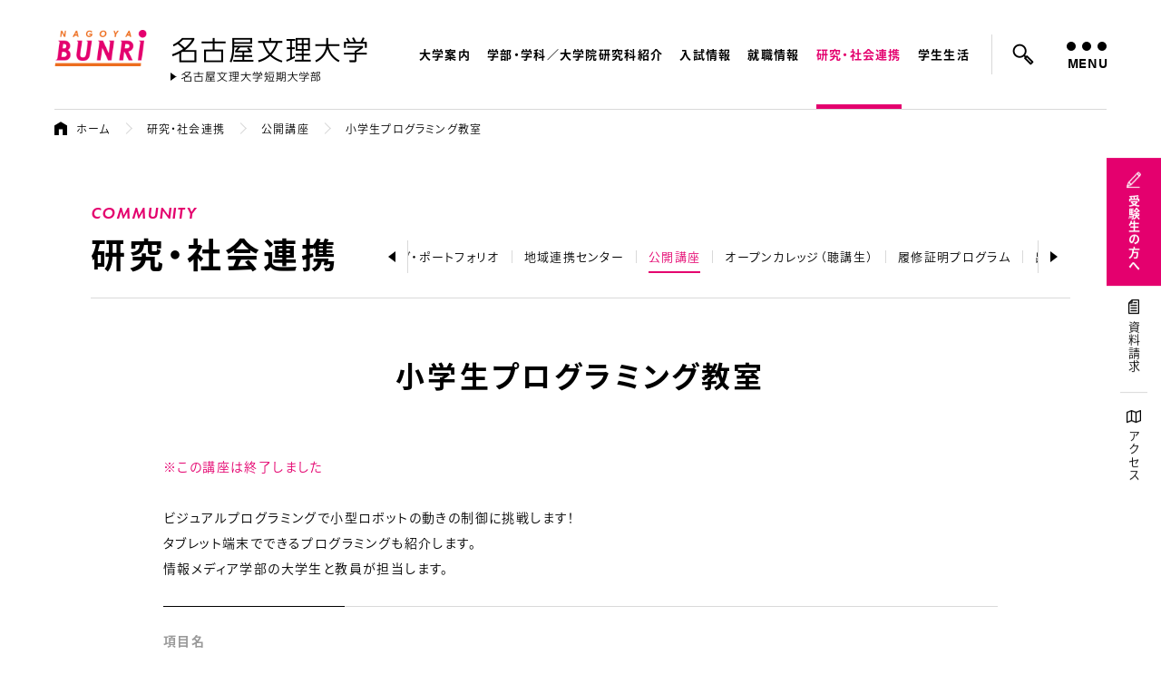

--- FILE ---
content_type: text/html; charset=UTF-8
request_url: https://www.nagoya-bunri.ac.jp/community/openclass/%E5%B0%8F%E5%AD%A6%E7%94%9F%E3%83%97%E3%83%AD%E3%82%B0%E3%83%A9%E3%83%9F%E3%83%B3%E3%82%B0%E6%95%99%E5%AE%A4/
body_size: 14677
content:
<!DOCTYPE html>
<html>
<head>
	

<meta charset="utf-8">
<!-- <title>小学生プログラミング教室 - 名古屋文理大学｜NAGOYA BUNRI UNIVERSITY</title> -->

<meta http-equiv="X-UA-Compatible" content="IE=edge">
<meta name="viewport" content="width=device-width">


<script>
	(function(d) {
		var config = {
			kitId: 'zcn3jpq',
			scriptTimeout: 3000,
			async: true
		},
		h=d.documentElement,t=setTimeout(function(){h.className=h.className.replace(/\bwf-loading\b/g,"")+" wf-inactive";},config.scriptTimeout),tk=d.createElement("script"),f=false,s=d.getElementsByTagName("script")[0],a;h.className+=" wf-loading";tk.src='https://use.typekit.net/'+config.kitId+'.js';tk.async=true;tk.onload=tk.onreadystatechange=function(){a=this.readyState;if(f||a&&a!="complete"&&a!="loaded")return;f=true;clearTimeout(t);window.tksInitialized=true;try{Typekit.load(config)}catch(e){}};s.parentNode.insertBefore(tk,s);

		var csspath = "/css/main.css?d=20250514",
			jspath = "/js/main.js?d=20250409",
			cl=d.createElement("link"),cla,clf=false,js=d.createElement("script"),jsa,jsf;
		cl.rel="stylesheet";
		cl.href=csspath;
		cl.onload=cl.onreadystatechange=function(){
			cla=this.readyState;
			if(clf||cla&&cla!="complete"&&cla!="loaded") return;
			clf=true;
			d.documentElement.classList.add('styled');
			js.src=jspath;
			js.async=true;
			js.onload=js.onreadystatechange=function(){
				jsa=this.readyState;
				if(jsf||jsa&&jsa!="complete"&&jsa!="loaded") return;
				jsf=true;
			};
			s.parentNode.insertBefore(js,s)
		};
		s.parentNode.insertBefore(cl,s)
	})(document);
</script>
<style>html:not(.styled.ready) body>*:not(.transitionMask){visibility:hidden;}</style>

<!-- <meta property="og:title" content="" />
<meta property="og:url" content="https://www.nagoya-bunri.ac.jp/community/openclass/%E5%B0%8F%E5%AD%A6%E7%94%9F%E3%83%97%E3%83%AD%E3%82%B0%E3%83%A9%E3%83%9F%E3%83%B3%E3%82%B0%E6%95%99%E5%AE%A4/" />
<meta property="og:image" content="https://www.nagoya-bunri.ac.jp/images/common/ogp.jpg">
<meta property="og:type" content="website" />
<meta property="og:site_name" content="名古屋文理大学｜NAGOYA BUNRI UNIVERSITY" />
<meta property="og:description" content="名古屋文理大学のオフィシャルサイト。学部・学科案内、入学案内、オープンキャンパス情報などご覧いただけます。" />
<meta name="Description" content="名古屋文理大学のオフィシャルサイト。学部・学科案内、入学案内、オープンキャンパス情報などご覧いただけます。">
<meta name="twitter:card" content="summary_large_image"> -->

<link rel="icon" href="/images/favicon/favicon.ico" sizes="any">
<link rel="apple-touch-icon" href="/images/favicon/apple-touch-icon.png">
<link rel="manifest" href="/images/favicon/manifest.webmanifest">

<!-- Google Tag Manager /2017_07_12設置_published_by_freesale/ -->
<script>(function(w,d,s,l,i){w[l]=w[l]||[];w[l].push({'gtm.start':
new Date().getTime(),event:'gtm.js'});var f=d.getElementsByTagName(s)[0],
j=d.createElement(s),dl=l!='dataLayer'?'&l='+l:'';j.async=true;j.src=
'https://www.googletagmanager.com/gtm.js?id='+i+dl;f.parentNode.insertBefore(j,f);
})(window,document,'script','dataLayer','GTM-5WB9ZTS');</script>
<!-- End Google Tag Manager -->

<!-- <script>
	(function(d) {
		var config = {
			kitId: 'zcn3jpq',
			scriptTimeout: 3000,
			async: true
		},
		h=d.documentElement,t=setTimeout(function(){h.className=h.className.replace(/\bwf-loading\b/g,"")+" wf-inactive";},config.scriptTimeout),tk=d.createElement("script"),f=false,s=d.getElementsByTagName("script")[0],a;h.className+=" wf-loading";tk.src='https://use.typekit.net/'+config.kitId+'.js';tk.async=true;tk.onload=tk.onreadystatechange=function(){a=this.readyState;if(f||a&&a!="complete"&&a!="loaded")return;f=true;clearTimeout(t);window.tksInitialized=true;try{Typekit.load(config)}catch(e){}};s.parentNode.insertBefore(tk,s)
	})(document);
</script>
<style>body:not(.ready)>*:not(.transitionMask){visibility:hidden;}</style>
<link rel="stylesheet" href="/css/main.css">
<script src="/js/main.js"></script> -->


		<!-- All in One SEO 4.7.9.1 - aioseo.com -->
	<meta name="description" content="※この講座は終了しました ビジュアルプログラミングで小型ロボットの動きの制御に挑戦します！タブレット端末ででき" />
	<meta name="robots" content="max-image-preview:large" />
	<meta name="author" content="地域連携センター"/>
	<link rel="canonical" href="https://www.nagoya-bunri.ac.jp/community/openclass/%e5%b0%8f%e5%ad%a6%e7%94%9f%e3%83%97%e3%83%ad%e3%82%b0%e3%83%a9%e3%83%9f%e3%83%b3%e3%82%b0%e6%95%99%e5%ae%a4/" />
	<meta name="generator" content="All in One SEO (AIOSEO) 4.7.9.1" />
		<meta property="og:locale" content="ja_JP" />
		<meta property="og:site_name" content="名古屋文理大学｜NAGOYA BUNRI UNIVERSITY" />
		<meta property="og:type" content="article" />
		<meta property="og:title" content="小学生プログラミング教室 - 名古屋文理大学｜NAGOYA BUNRI UNIVERSITY" />
		<meta property="og:description" content="※この講座は終了しました ビジュアルプログラミングで小型ロボットの動きの制御に挑戦します！タブレット端末ででき" />
		<meta property="og:url" content="https://www.nagoya-bunri.ac.jp/community/openclass/%e5%b0%8f%e5%ad%a6%e7%94%9f%e3%83%97%e3%83%ad%e3%82%b0%e3%83%a9%e3%83%9f%e3%83%b3%e3%82%b0%e6%95%99%e5%ae%a4/" />
		<meta property="og:image" content="https://www.nagoya-bunri.ac.jp/images/common/ogp.jpg" />
		<meta property="og:image:secure_url" content="https://www.nagoya-bunri.ac.jp/images/common/ogp.jpg" />
		<meta property="article:published_time" content="2024-06-03T06:26:32+00:00" />
		<meta property="article:modified_time" content="2024-09-12T01:54:40+00:00" />
		<meta name="twitter:card" content="summary_large_image" />
		<meta name="twitter:site" content="@NBU_PR" />
		<meta name="twitter:title" content="小学生プログラミング教室 - 名古屋文理大学｜NAGOYA BUNRI UNIVERSITY" />
		<meta name="twitter:description" content="※この講座は終了しました ビジュアルプログラミングで小型ロボットの動きの制御に挑戦します！タブレット端末ででき" />
		<meta name="twitter:creator" content="@NBU_PR" />
		<meta name="twitter:image" content="https://www.nagoya-bunri.ac.jp/images/common/ogp.jpg" />
		<script type="application/ld+json" class="aioseo-schema">
			{"@context":"https:\/\/schema.org","@graph":[{"@type":"BreadcrumbList","@id":"https:\/\/www.nagoya-bunri.ac.jp\/community\/openclass\/%e5%b0%8f%e5%ad%a6%e7%94%9f%e3%83%97%e3%83%ad%e3%82%b0%e3%83%a9%e3%83%9f%e3%83%b3%e3%82%b0%e6%95%99%e5%ae%a4\/#breadcrumblist","itemListElement":[{"@type":"ListItem","@id":"https:\/\/www.nagoya-bunri.ac.jp\/#listItem","position":1,"name":"\u5bb6","item":"https:\/\/www.nagoya-bunri.ac.jp\/","nextItem":{"@type":"ListItem","@id":"https:\/\/www.nagoya-bunri.ac.jp\/community\/openclass\/#listItem","name":"\u516c\u958b\u8b1b\u5ea7"}},{"@type":"ListItem","@id":"https:\/\/www.nagoya-bunri.ac.jp\/community\/openclass\/#listItem","position":2,"name":"\u516c\u958b\u8b1b\u5ea7","item":"https:\/\/www.nagoya-bunri.ac.jp\/community\/openclass\/","nextItem":{"@type":"ListItem","@id":"https:\/\/www.nagoya-bunri.ac.jp\/community\/openclass\/%e5%b0%8f%e5%ad%a6%e7%94%9f%e3%83%97%e3%83%ad%e3%82%b0%e3%83%a9%e3%83%9f%e3%83%b3%e3%82%b0%e6%95%99%e5%ae%a4\/#listItem","name":"\u5c0f\u5b66\u751f\u30d7\u30ed\u30b0\u30e9\u30df\u30f3\u30b0\u6559\u5ba4"},"previousItem":{"@type":"ListItem","@id":"https:\/\/www.nagoya-bunri.ac.jp\/#listItem","name":"\u5bb6"}},{"@type":"ListItem","@id":"https:\/\/www.nagoya-bunri.ac.jp\/community\/openclass\/%e5%b0%8f%e5%ad%a6%e7%94%9f%e3%83%97%e3%83%ad%e3%82%b0%e3%83%a9%e3%83%9f%e3%83%b3%e3%82%b0%e6%95%99%e5%ae%a4\/#listItem","position":3,"name":"\u5c0f\u5b66\u751f\u30d7\u30ed\u30b0\u30e9\u30df\u30f3\u30b0\u6559\u5ba4","previousItem":{"@type":"ListItem","@id":"https:\/\/www.nagoya-bunri.ac.jp\/community\/openclass\/#listItem","name":"\u516c\u958b\u8b1b\u5ea7"}}]},{"@type":"Organization","@id":"https:\/\/www.nagoya-bunri.ac.jp\/#organization","name":"\u540d\u53e4\u5c4b\u6587\u7406\u5927\u5b66","description":"\u540d\u53e4\u5c4b\u6587\u7406\u5927\u5b66\u30aa\u30d5\u30a3\u30b7\u30e3\u30eb\u30b5\u30a4\u30c8\u3002\u5b66\u90e8\u30fb\u5b66\u79d1\u6848\u5185\u3001\u5165\u5b66\u6848\u5185\u3001\u30aa\u30fc\u30d7\u30f3\u30ad\u30e3\u30f3\u30d1\u30b9\u60c5\u5831\u306a\u3069\u3054\u89a7\u3044\u305f\u3060\u3051\u307e\u3059\u3002","url":"https:\/\/www.nagoya-bunri.ac.jp\/","telephone":"+81587232400","logo":{"@type":"ImageObject","url":"https:\/\/nagoya-bunri:8890\/images\/common\/bunri_logo.png","@id":"https:\/\/www.nagoya-bunri.ac.jp\/community\/openclass\/%e5%b0%8f%e5%ad%a6%e7%94%9f%e3%83%97%e3%83%ad%e3%82%b0%e3%83%a9%e3%83%9f%e3%83%b3%e3%82%b0%e6%95%99%e5%ae%a4\/#organizationLogo"},"image":{"@id":"https:\/\/www.nagoya-bunri.ac.jp\/community\/openclass\/%e5%b0%8f%e5%ad%a6%e7%94%9f%e3%83%97%e3%83%ad%e3%82%b0%e3%83%a9%e3%83%9f%e3%83%b3%e3%82%b0%e6%95%99%e5%ae%a4\/#organizationLogo"},"sameAs":["https:\/\/twitter.com\/NBU_PR","https:\/\/www.instagram.com\/nbu_pr\/","https:\/\/www.youtube.com\/channel\/UCgENGa3RWnPduembeSnaAOw"]},{"@type":"Person","@id":"https:\/\/www.nagoya-bunri.ac.jp\/author\/community\/#author","url":"https:\/\/www.nagoya-bunri.ac.jp\/author\/community\/","name":"\u5730\u57df\u9023\u643a\u30bb\u30f3\u30bf\u30fc"},{"@type":"WebPage","@id":"https:\/\/www.nagoya-bunri.ac.jp\/community\/openclass\/%e5%b0%8f%e5%ad%a6%e7%94%9f%e3%83%97%e3%83%ad%e3%82%b0%e3%83%a9%e3%83%9f%e3%83%b3%e3%82%b0%e6%95%99%e5%ae%a4\/#webpage","url":"https:\/\/www.nagoya-bunri.ac.jp\/community\/openclass\/%e5%b0%8f%e5%ad%a6%e7%94%9f%e3%83%97%e3%83%ad%e3%82%b0%e3%83%a9%e3%83%9f%e3%83%b3%e3%82%b0%e6%95%99%e5%ae%a4\/","name":"\u5c0f\u5b66\u751f\u30d7\u30ed\u30b0\u30e9\u30df\u30f3\u30b0\u6559\u5ba4 - \u540d\u53e4\u5c4b\u6587\u7406\u5927\u5b66\uff5cNAGOYA BUNRI UNIVERSITY","description":"\u203b\u3053\u306e\u8b1b\u5ea7\u306f\u7d42\u4e86\u3057\u307e\u3057\u305f \u30d3\u30b8\u30e5\u30a2\u30eb\u30d7\u30ed\u30b0\u30e9\u30df\u30f3\u30b0\u3067\u5c0f\u578b\u30ed\u30dc\u30c3\u30c8\u306e\u52d5\u304d\u306e\u5236\u5fa1\u306b\u6311\u6226\u3057\u307e\u3059\uff01\u30bf\u30d6\u30ec\u30c3\u30c8\u7aef\u672b\u3067\u3067\u304d","inLanguage":"ja","isPartOf":{"@id":"https:\/\/www.nagoya-bunri.ac.jp\/#website"},"breadcrumb":{"@id":"https:\/\/www.nagoya-bunri.ac.jp\/community\/openclass\/%e5%b0%8f%e5%ad%a6%e7%94%9f%e3%83%97%e3%83%ad%e3%82%b0%e3%83%a9%e3%83%9f%e3%83%b3%e3%82%b0%e6%95%99%e5%ae%a4\/#breadcrumblist"},"author":{"@id":"https:\/\/www.nagoya-bunri.ac.jp\/author\/community\/#author"},"creator":{"@id":"https:\/\/www.nagoya-bunri.ac.jp\/author\/community\/#author"},"datePublished":"2024-06-03T15:26:32+09:00","dateModified":"2024-09-12T10:54:40+09:00"},{"@type":"WebSite","@id":"https:\/\/www.nagoya-bunri.ac.jp\/#website","url":"https:\/\/www.nagoya-bunri.ac.jp\/","name":"\u540d\u53e4\u5c4b\u6587\u7406\u5927\u5b66\uff5cNAGOYA BUNRI UNIVERSITY","description":"\u540d\u53e4\u5c4b\u6587\u7406\u5927\u5b66\u30aa\u30d5\u30a3\u30b7\u30e3\u30eb\u30b5\u30a4\u30c8\u3002\u5b66\u90e8\u30fb\u5b66\u79d1\u6848\u5185\u3001\u5165\u5b66\u6848\u5185\u3001\u30aa\u30fc\u30d7\u30f3\u30ad\u30e3\u30f3\u30d1\u30b9\u60c5\u5831\u306a\u3069\u3054\u89a7\u3044\u305f\u3060\u3051\u307e\u3059\u3002","inLanguage":"ja","publisher":{"@id":"https:\/\/www.nagoya-bunri.ac.jp\/#organization"}}]}
		</script>
		<!-- All in One SEO -->

<link rel="alternate" title="oEmbed (JSON)" type="application/json+oembed" href="https://www.nagoya-bunri.ac.jp/wp-json/oembed/1.0/embed?url=https%3A%2F%2Fwww.nagoya-bunri.ac.jp%2Fcommunity%2Fopenclass%2F%25e5%25b0%258f%25e5%25ad%25a6%25e7%2594%259f%25e3%2583%2597%25e3%2583%25ad%25e3%2582%25b0%25e3%2583%25a9%25e3%2583%259f%25e3%2583%25b3%25e3%2582%25b0%25e6%2595%2599%25e5%25ae%25a4%2F" />
<link rel="alternate" title="oEmbed (XML)" type="text/xml+oembed" href="https://www.nagoya-bunri.ac.jp/wp-json/oembed/1.0/embed?url=https%3A%2F%2Fwww.nagoya-bunri.ac.jp%2Fcommunity%2Fopenclass%2F%25e5%25b0%258f%25e5%25ad%25a6%25e7%2594%259f%25e3%2583%2597%25e3%2583%25ad%25e3%2582%25b0%25e3%2583%25a9%25e3%2583%259f%25e3%2583%25b3%25e3%2582%25b0%25e6%2595%2599%25e5%25ae%25a4%2F&#038;format=xml" />
<style id='wp-img-auto-sizes-contain-inline-css' type='text/css'>
img:is([sizes=auto i],[sizes^="auto," i]){contain-intrinsic-size:3000px 1500px}
/*# sourceURL=wp-img-auto-sizes-contain-inline-css */
</style>
<style id='wp-emoji-styles-inline-css' type='text/css'>

	img.wp-smiley, img.emoji {
		display: inline !important;
		border: none !important;
		box-shadow: none !important;
		height: 1em !important;
		width: 1em !important;
		margin: 0 0.07em !important;
		vertical-align: -0.1em !important;
		background: none !important;
		padding: 0 !important;
	}
/*# sourceURL=wp-emoji-styles-inline-css */
</style>
<style id='wp-block-library-inline-css' type='text/css'>
:root{--wp-block-synced-color:#7a00df;--wp-block-synced-color--rgb:122,0,223;--wp-bound-block-color:var(--wp-block-synced-color);--wp-editor-canvas-background:#ddd;--wp-admin-theme-color:#007cba;--wp-admin-theme-color--rgb:0,124,186;--wp-admin-theme-color-darker-10:#006ba1;--wp-admin-theme-color-darker-10--rgb:0,107,160.5;--wp-admin-theme-color-darker-20:#005a87;--wp-admin-theme-color-darker-20--rgb:0,90,135;--wp-admin-border-width-focus:2px}@media (min-resolution:192dpi){:root{--wp-admin-border-width-focus:1.5px}}.wp-element-button{cursor:pointer}:root .has-very-light-gray-background-color{background-color:#eee}:root .has-very-dark-gray-background-color{background-color:#313131}:root .has-very-light-gray-color{color:#eee}:root .has-very-dark-gray-color{color:#313131}:root .has-vivid-green-cyan-to-vivid-cyan-blue-gradient-background{background:linear-gradient(135deg,#00d084,#0693e3)}:root .has-purple-crush-gradient-background{background:linear-gradient(135deg,#34e2e4,#4721fb 50%,#ab1dfe)}:root .has-hazy-dawn-gradient-background{background:linear-gradient(135deg,#faaca8,#dad0ec)}:root .has-subdued-olive-gradient-background{background:linear-gradient(135deg,#fafae1,#67a671)}:root .has-atomic-cream-gradient-background{background:linear-gradient(135deg,#fdd79a,#004a59)}:root .has-nightshade-gradient-background{background:linear-gradient(135deg,#330968,#31cdcf)}:root .has-midnight-gradient-background{background:linear-gradient(135deg,#020381,#2874fc)}:root{--wp--preset--font-size--normal:16px;--wp--preset--font-size--huge:42px}.has-regular-font-size{font-size:1em}.has-larger-font-size{font-size:2.625em}.has-normal-font-size{font-size:var(--wp--preset--font-size--normal)}.has-huge-font-size{font-size:var(--wp--preset--font-size--huge)}.has-text-align-center{text-align:center}.has-text-align-left{text-align:left}.has-text-align-right{text-align:right}.has-fit-text{white-space:nowrap!important}#end-resizable-editor-section{display:none}.aligncenter{clear:both}.items-justified-left{justify-content:flex-start}.items-justified-center{justify-content:center}.items-justified-right{justify-content:flex-end}.items-justified-space-between{justify-content:space-between}.screen-reader-text{border:0;clip-path:inset(50%);height:1px;margin:-1px;overflow:hidden;padding:0;position:absolute;width:1px;word-wrap:normal!important}.screen-reader-text:focus{background-color:#ddd;clip-path:none;color:#444;display:block;font-size:1em;height:auto;left:5px;line-height:normal;padding:15px 23px 14px;text-decoration:none;top:5px;width:auto;z-index:100000}html :where(.has-border-color){border-style:solid}html :where([style*=border-top-color]){border-top-style:solid}html :where([style*=border-right-color]){border-right-style:solid}html :where([style*=border-bottom-color]){border-bottom-style:solid}html :where([style*=border-left-color]){border-left-style:solid}html :where([style*=border-width]){border-style:solid}html :where([style*=border-top-width]){border-top-style:solid}html :where([style*=border-right-width]){border-right-style:solid}html :where([style*=border-bottom-width]){border-bottom-style:solid}html :where([style*=border-left-width]){border-left-style:solid}html :where(img[class*=wp-image-]){height:auto;max-width:100%}:where(figure){margin:0 0 1em}html :where(.is-position-sticky){--wp-admin--admin-bar--position-offset:var(--wp-admin--admin-bar--height,0px)}@media screen and (max-width:600px){html :where(.is-position-sticky){--wp-admin--admin-bar--position-offset:0px}}

/*# sourceURL=wp-block-library-inline-css */
</style><style id='wp-block-heading-inline-css' type='text/css'>
h1:where(.wp-block-heading).has-background,h2:where(.wp-block-heading).has-background,h3:where(.wp-block-heading).has-background,h4:where(.wp-block-heading).has-background,h5:where(.wp-block-heading).has-background,h6:where(.wp-block-heading).has-background{padding:1.25em 2.375em}h1.has-text-align-left[style*=writing-mode]:where([style*=vertical-lr]),h1.has-text-align-right[style*=writing-mode]:where([style*=vertical-rl]),h2.has-text-align-left[style*=writing-mode]:where([style*=vertical-lr]),h2.has-text-align-right[style*=writing-mode]:where([style*=vertical-rl]),h3.has-text-align-left[style*=writing-mode]:where([style*=vertical-lr]),h3.has-text-align-right[style*=writing-mode]:where([style*=vertical-rl]),h4.has-text-align-left[style*=writing-mode]:where([style*=vertical-lr]),h4.has-text-align-right[style*=writing-mode]:where([style*=vertical-rl]),h5.has-text-align-left[style*=writing-mode]:where([style*=vertical-lr]),h5.has-text-align-right[style*=writing-mode]:where([style*=vertical-rl]),h6.has-text-align-left[style*=writing-mode]:where([style*=vertical-lr]),h6.has-text-align-right[style*=writing-mode]:where([style*=vertical-rl]){rotate:180deg}
/*# sourceURL=https://www.nagoya-bunri.ac.jp/wp/wp-includes/blocks/heading/style.min.css */
</style>
<style id='wp-block-paragraph-inline-css' type='text/css'>
.is-small-text{font-size:.875em}.is-regular-text{font-size:1em}.is-large-text{font-size:2.25em}.is-larger-text{font-size:3em}.has-drop-cap:not(:focus):first-letter{float:left;font-size:8.4em;font-style:normal;font-weight:100;line-height:.68;margin:.05em .1em 0 0;text-transform:uppercase}body.rtl .has-drop-cap:not(:focus):first-letter{float:none;margin-left:.1em}p.has-drop-cap.has-background{overflow:hidden}:root :where(p.has-background){padding:1.25em 2.375em}:where(p.has-text-color:not(.has-link-color)) a{color:inherit}p.has-text-align-left[style*="writing-mode:vertical-lr"],p.has-text-align-right[style*="writing-mode:vertical-rl"]{rotate:180deg}
/*# sourceURL=https://www.nagoya-bunri.ac.jp/wp/wp-includes/blocks/paragraph/style.min.css */
</style>
<style id='core-block-supports-inline-css' type='text/css'>
.wp-elements-7b0dee600ea9a5772c9b929c89a714c8 a:where(:not(.wp-element-button)){color:var(--wp--preset--color--primary);}.wp-elements-f26457dee7b2257c6e55b1b3e3696013 a:where(:not(.wp-element-button)){color:var(--wp--preset--color--primary);}
/*# sourceURL=core-block-supports-inline-css */
</style>

<link rel="https://api.w.org/" href="https://www.nagoya-bunri.ac.jp/wp-json/" /><link rel="alternate" title="JSON" type="application/json" href="https://www.nagoya-bunri.ac.jp/wp-json/wp/v2/community/19431" /><link rel="EditURI" type="application/rsd+xml" title="RSD" href="https://www.nagoya-bunri.ac.jp/wp/xmlrpc.php?rsd" />
<meta name="generator" content="WordPress 6.9" />
<link rel='shortlink' href='https://www.nagoya-bunri.ac.jp/?p=19431' />
<style type="text/css" id="simple-css-output">/*スマホ横並び維持*/.ath-colfix{flex-wrap:nowrap;}@media (max-width: 599px){.ath-colfix .wp-block-column:not(:first-child) { margin-left: 5px;}}</style></head>
<body class="community">
		<!-- Google Tag Manager (noscript) /2017_07_12設置_published_by_freesale/ -->
<noscript><iframe src="https://www.googletagmanager.com/ns.html?id=GTM-5WB9ZTS"
height="0" width="0" style="display:none;visibility:hidden"></iframe></noscript>
<!-- End Google Tag Manager (noscript) -->

<header class="header">
	<div class="header__main">
		<div class="header__title">
			<div class="header__title__logo"><a href="/"><img src="/images/common/bunri_logo.png" width="140" height="55" alt="名古屋文理 ロゴ"></a></div>
			<h1 class="header__title__name"><a href="/">名古屋文理大学</a></h1>
			<a href="/COL/" class="header__title__link" target="_blank"><span>名古屋文理大学 短期大学</span></a>
		</div>
		<nav class="header__nav">
			<a href="/about/">大学案内</a>
			<a href="/department/">学部・学科／大学院研究科紹介</a>
			<a href="/admission/">入試情報</a>
			<a href="/career/">就職情報</a>
			<a href="/community/">研究・社会連携</a>
			<a href="/campuslife/">学生生活</a>
		</nav>
		<div class="header__search">
			<form action="/" class="header__search__main">
				<div class="header__search__main__container">
					<div class="header__search__main__input">
													<input type="text" name="s" placeholder="検索">
												<button type="submit"></button>
					</div>
					<div class="header__search__main__keywords">
												<span>よく検索されているキーワード：</span>
						<div>
															<a href="/?s=入試">入試</a>
															<a href="/?s=学費">学費</a>
															<a href="/?s=オープンキャンパス">オープンキャンパス</a>
													</div>
											</div>
				</div>
			</form>
			<button class="header__search__button"><span></span></button>
		</div>
	</div>
	<div class="header__body">
		<div class="header__body__bg">
			<video poster="/media/menubg_poster.jpg" loop muted playsinline>
				<source src="/media/menubg.webm" type="video/webm">
				<source src="/media/menubg.mp4" type="video/mp4">
			</video>
		</div>
		<div class="header__body__container">
			<div class="header__body__title">
				<div class="header__body__title__logo"><a href="/"><img src="/images/common/bunri_logo_wh.png" width="140" height="55" alt="名古屋文理 ロゴ"></a></div>
				<h1 class="header__body__title__name"><a href="/">名古屋文理大学</a></h1>
				<a href="/COL/" class="header__body__title__link" target="_blank"><span>名古屋文理大学 短期大学</span></a>
			</div>
			<div class="header__body__main">
				<div class="header__body__main__container">
					<div class="header__body__nav">
						<nav class="header__body__nav__subnav">
							<a href="/for_matriculant/" class="matriculant"><span><span>受験生の方へ</span></span></a>
							<a href="/for_students/" class="students"><span><span>在学生の方へ</span></span></a>
							<a href="/for_parents/" class="parents"><span><span>保護者の方へ</span></span></a>
							<a href="/for_alumni/" class="alumni"><span><span>卒業生の方へ</span></span></a>
							<a href="/for_company/" class="company"><span><span>地域・企業の方へ</span></span></a>
						</nav>
						<nav class="header__body__sitemap">
																																						<div class="header__body__sitemap__group open" data-menuid="0">
										<div class="header__body__sitemap__group__label">お知らせ<span></span></div>
										<div class="header__body__sitemap__group__list">
											<ul>
												<li class="toplink">
																											<a href="https://www.nagoya-bunri.ac.jp/news/" >大学からのお知らせ</a>
																									</li>
																																																						<li><a href="https://www.nagoya-bunri.ac.jp/news_category/media/" >情報メディア学科ニュース</a></li>
																																																																																	<li><a href="https://www.nagoya-bunri.ac.jp/news_category/food/" >フードビジネス学科ニュース</a></li>
																																																																																	<li><a href="https://www.nagoya-bunri.ac.jp/news_category/health/" >健康栄養学科ニュース</a></li>
																																																																																	<li><a href="https://www.nagoya-bunri.ac.jp/news_category/health-informatics/" >健康情報学研究科ニュース</a></li>
																																																		</ul>
										</div>
									</div>
																																<div class="header__body__sitemap__group open" data-menuid="1">
										<div class="header__body__sitemap__group__label">大学案内<span></span></div>
										<div class="header__body__sitemap__group__list">
											<ul>
												<li class="toplink">
																											<a href="https://www.nagoya-bunri.ac.jp/about/" >大学案内トップ</a>
																									</li>
																																																						<li><a href="https://www.nagoya-bunri.ac.jp/about/history/" >大学の沿革</a></li>
																																																																																	<li><a href="https://www.nagoya-bunri.ac.jp/about/idea/" >立学の精神と教育方針</a></li>
																																																																																	<li><a href="https://www.nagoya-bunri.ac.jp/about/message/" >理事長からのメッセージ</a></li>
																																																																																	<li><a href="https://www.nagoya-bunri.ac.jp/about/vision/" >ビジョン2012</a></li>
																																																																																	<li><a href="https://www.nagoya-bunri.ac.jp/about/policy/" >学部学科の教育研究上の目的とポリシー(3つの方針)</a></li>
																																																																																	<li><a href="https://www.nagoya-bunri.ac.jp/about/policy_2/" >教学マネジメントポリシーとアセスメントポリシー</a></li>
																																																																																	<li><a href="https://www.nagoya-bunri.ac.jp/about/information/" >情報公開</a></li>
																																																																																	<li><a href="https://www.nagoya-bunri.ac.jp/campuslife/data-science/" >数理・データサイエンス・AI教育プログラム</a></li>
																																																																																	<li><a href="https://www.nagoya-bunri.ac.jp/about/generate_ai_students/" >名古屋文理大学「生成AI」利用指針【学生向け】</a></li>
																																																																																	<li><a href="https://www.nagoya-bunri.ac.jp/about/campus/" >キャンパス案内</a></li>
																																																																																	<li><a href="https://www.nagoya-bunri.ac.jp/about/access/" >交通アクセス</a></li>
																																																																																	<li><a href="https://www.nagoya-bunri.ac.jp/about/movie/" >ムービー</a></li>
																																																		</ul>
										</div>
									</div>
																																<div class="header__body__sitemap__group open" data-menuid="2">
										<div class="header__body__sitemap__group__label">学部・学科／大学院<span></span></div>
										<div class="header__body__sitemap__group__list">
											<ul>
												<li class="toplink">
																											<a href="https://www.nagoya-bunri.ac.jp/department/" >学部・学科／大学院トップ</a>
																									</li>
																																																						<li class="header__body__sitemap__group__sublist open" data-menuid="3">
																<div class="header__body__sitemap__group__sublist__label"><span></span>情報メディア学部情報メディア学科</div>
																<div class="header__body__sitemap__group__sublist__body">
																	<ul>
																		<li class="toplink"><a href="https://www.nagoya-bunri.ac.jp/department/media/" >情報メディア学部情報メディア学科トップ</a></li>
																																																									<li><a href="https://www.nagoya-bunri.ac.jp/department/media/feature/" >学科の特長</a></li>
																																																																												<li><a href="https://www.nagoya-bunri.ac.jp/department/media/is/" >情報システムコース</a></li>
																																																																												<li><a href="https://www.nagoya-bunri.ac.jp/department/media/vm/" >映像メディアコース</a></li>
																																																																												<li><a href="https://www.nagoya-bunri.ac.jp/department/media/sp/" >サウンド制作コース</a></li>
																																																																												<li><a href="https://www.nagoya-bunri.ac.jp/department/media/md/" >メディアデザインコース</a></li>
																																																																												<li><a href="https://www.nagoya-bunri.ac.jp/department/media/project/" >学生プロジェクト</a></li>
																																																																												<li><a href="https://www.nagoya-bunri.ac.jp/department/media/teacher-training-program/" >教職課程</a></li>
																																																																												<li><a href="https://www.nagoya-bunri.ac.jp/department/media/curriculum_pdf/" >カリキュラム（PDF）</a></li>
																																																																												<li><a href="https://www.nagoya-bunri.ac.jp/department/media/voice/" >卒業生・内定者インタビュー</a></li>
																																																						</ul>
																</div>
															</li>
																																																																																	<li class="header__body__sitemap__group__sublist open" data-menuid="4">
																<div class="header__body__sitemap__group__sublist__label"><span></span>健康生活学部フードビジネス学科</div>
																<div class="header__body__sitemap__group__sublist__body">
																	<ul>
																		<li class="toplink"><a href="https://www.nagoya-bunri.ac.jp/department/food/" >健康生活学部フードビジネス学科トップ</a></li>
																																																									<li><a href="https://www.nagoya-bunri.ac.jp/department/food/feature/" >学科の特長</a></li>
																																																																												<li><a href="https://www.nagoya-bunri.ac.jp/department/food/master/" >5つのフードビジネスマイスター認定の学び</a></li>
																																																																												<li><a href="https://www.nagoya-bunri.ac.jp/department/food/course/" >食に関する3つの領域</a></li>
																																																																												<li><a href="https://www.nagoya-bunri.ac.jp/department/food/project/" >学生プロジェクト</a></li>
																																																																												<li><a href="https://www.nagoya-bunri.ac.jp/department/food/curriculum_pdf/" >カリキュラム（PDF）</a></li>
																																																																												<li><a href="https://www.nagoya-bunri.ac.jp/department/food/voice/" >卒業生・内定者インタビュー</a></li>
																																																						</ul>
																</div>
															</li>
																																																																																	<li class="header__body__sitemap__group__sublist open" data-menuid="5">
																<div class="header__body__sitemap__group__sublist__label"><span></span>健康生活学部健康栄養学科</div>
																<div class="header__body__sitemap__group__sublist__body">
																	<ul>
																		<li class="toplink"><a href="https://www.nagoya-bunri.ac.jp/department/health/" >健康生活学部健康栄養学科トップ</a></li>
																																																									<li><a href="https://www.nagoya-bunri.ac.jp/department/health/feature/" >学科の特長</a></li>
																																																																												<li><a href="https://www.nagoya-bunri.ac.jp/department/health/model/" >4年間の学び</a></li>
																																																																												<li><a href="https://www.nagoya-bunri.ac.jp/department/health/report/" >実習PICK UP!</a></li>
																																																																												<li><a href="https://www.nagoya-bunri.ac.jp/department/health/seminar/" >卒業演習</a></li>
																																																																												<li><a href="https://www.nagoya-bunri.ac.jp/department/health/teacher-training-program/" >教職課程</a></li>
																																																																												<li><a href="https://www.nagoya-bunri.ac.jp/department/health/national-exam/" >国家試験対策</a></li>
																																																																												<li><a href="https://www.nagoya-bunri.ac.jp/department/health/curriculum_pdf/" >カリキュラム（PDF）</a></li>
																																																																												<li><a href="https://www.nagoya-bunri.ac.jp/department/health/voice/" >卒業生・内定者インタビュー</a></li>
																																																						</ul>
																</div>
															</li>
																																																																																	<li class="header__body__sitemap__group__sublist open" data-menuid="6">
																<div class="header__body__sitemap__group__sublist__label"><span></span>大学院 健康情報学研究科</div>
																<div class="header__body__sitemap__group__sublist__body">
																	<ul>
																		<li class="toplink"><a href="https://www.nagoya-bunri.ac.jp/department/health-informatics/" >大学院 健康情報学研究科トップ</a></li>
																																																									<li><a href="https://www.nagoya-bunri.ac.jp/department/health-informatics/overview/" >研究科の特長</a></li>
																																																																												<li><a href="https://www.nagoya-bunri.ac.jp/department/health-informatics/researches/" >健康情報学演習（専任教員研究室）研究テーマ</a></li>
																																																																												<li><a href="https://www.nagoya-bunri.ac.jp/department/health-informatics/curriculum/" >カリキュラム</a></li>
																																																																												<li><a href="https://www.nagoya-bunri.ac.jp/department/health-informatics/inquiry/" >入試情報</a></li>
																																																						</ul>
																</div>
															</li>
																																																																																	<li><a href="https://www.nagoya-bunri.ac.jp/education-center/" >基礎教育センター</a></li>
																																																																																	<li><a href="https://www.nagoya-bunri.ac.jp/faculty/" >教育スタッフ紹介</a></li>
																																																		</ul>
										</div>
									</div>
																																<div class="header__body__sitemap__group open" data-menuid="7">
										<div class="header__body__sitemap__group__label">入試情報<span></span></div>
										<div class="header__body__sitemap__group__list">
											<ul>
												<li class="toplink">
																											<a href="https://www.nagoya-bunri.ac.jp/admission/" >入試情報トップ</a>
																									</li>
																																																						<li><a href="https://www.nagoya-bunri.ac.jp/admission/opencampus/" >オープンキャンパス</a></li>
																																																																																	<li><a href="https://www.nagoya-bunri.ac.jp/admission/outline/" >学生募集要項</a></li>
																																																																																	<li><a href="https://www.nagoya-bunri.ac.jp/admission/exam-2/" >入試区分</a></li>
																																																																																	<li><a href="https://www.nagoya-bunri.ac.jp/admission/application-documents_dl/" >出願書類ダウンロード</a></li>
																																																																																	<li><a href="https://www.nagoya-bunri.ac.jp/notes-on-test-day/" >入学試験当日の諸注意</a></li>
																																																																																	<li><a href="https://www.nagoya-bunri.ac.jp/admission/venue/" >入試会場案内</a></li>
																																																																																	<li><a href="https://www.nagoya-bunri.ac.jp/admission/admissionpolicy/" >アドミッションポリシー 2026年度（令和8年度）</a></li>
																																																																																	<li><a href="https://www.nagoya-bunri.ac.jp/admission/recruitment-2022/" >募集人員</a></li>
																																																																																	<li><a href="https://www.nagoya-bunri.ac.jp/admission/selection-2022/" >大学入学者選抜における基本方針について 2026年度（令和8年度）</a></li>
																																																																																	<li><a href="https://www.nagoya-bunri.ac.jp/admission/transfer-admission/" >編入学</a></li>
																																																																																	<li><a href="https://www.nagoya-bunri.ac.jp/admission/guide/" >大学案内  2026年度(令和8年度)</a></li>
																																																																																	<li><a href="https://www.nagoya-bunri.ac.jp/admission/qa/" >入試Q&amp;A</a></li>
																																																																																	<li><a href="https://www.nagoya-bunri.ac.jp/admission/tuitionfees/" >入学手続納入金および学費</a></li>
																																																																																	<li><a href="https://www.nagoya-bunri.ac.jp/admission/incorporate-2/" >奨学金・学費サポート 2026年度(令和8年度)</a></li>
																																																																																	<li><a href="https://www.nagoya-bunri.ac.jp/admission/association/" >卒業生・在学生関係者奨学制度</a></li>
																																																																																	<li><a href="https://www.nagoya-bunri.ac.jp/admission/exempt/" >短期大学部入学検定料減免制度</a></li>
																																																																																	<li><a href="https://www.nagoya-bunri.ac.jp/admission/on_demand_oc/" >動画でキャンパス紹介</a></li>
																																																																																	<li><a href="https://www.nagoya-bunri.ac.jp/admission/guidance/" >参加予定の進学相談会</a></li>
																																																																																	<li><a href="https://www.nagoya-bunri.ac.jp/admission/workshop/" >ワークショップ</a></li>
																																																		</ul>
										</div>
									</div>
																																<div class="header__body__sitemap__group open" data-menuid="8">
										<div class="header__body__sitemap__group__label">就職情報<span></span></div>
										<div class="header__body__sitemap__group__list">
											<ul>
												<li class="toplink">
																											<a href="https://www.nagoya-bunri.ac.jp/career/" >就職情報トップ</a>
																									</li>
																																																						<li><a href="https://www.nagoya-bunri.ac.jp/career/career-support-center/" >キャリア支援センターの紹介</a></li>
																																																																																	<li><a href="https://www.nagoya-bunri.ac.jp/career/jnet/" >在学生向け求人検索システム</a></li>
																																																																																	<li><a href="https://www.nagoya-bunri.ac.jp/career/personnel/" >採用ご担当の皆様へ</a></li>
																																																																																	<li><a href="https://www.nagoya-bunri.ac.jp/career/online/" >オンライン求人受付</a></li>
																																																																																	<li><a href="https://www.nagoya-bunri.ac.jp/career/post/" >本学の教育体制</a></li>
																																																																																	<li><a href="https://www.nagoya-bunri.ac.jp/career/workplace/" >主な就職先</a></li>
																																																		</ul>
										</div>
									</div>
																																<div class="header__body__sitemap__group open" data-menuid="9">
										<div class="header__body__sitemap__group__label">研究・社会連携<span></span></div>
										<div class="header__body__sitemap__group__list">
											<ul>
												<li class="toplink">
																											<a href="https://www.nagoya-bunri.ac.jp/community/" >研究・社会連携トップ</a>
																									</li>
																																																						<li><a href="https://www.nagoya-bunri.ac.jp/~renkei/" >地域連携センター</a></li>
																																																																		<li class="label">研究</li>
																																																																			<li><a href="https://www.nagoya-bunri.ac.jp/community/institute-of-food-and-nutrition/" >食と栄養研究所</a></li>
																																																																																	<li><a href="https://www.nagoya-bunri.ac.jp/community/memoir/" >名古屋文理大学紀要</a></li>
																																																																																	<li><a href="https://www.nagoya-bunri.ac.jp/community/teaching_portfolio/" >ティーチング・ポートフォリオ</a></li>
																																																																		<li class="label">社会連携</li>
																																																																			<li><a href="https://www.nagoya-bunri.ac.jp/community/openclass/" >公開講座</a></li>
																																																																																	<li><a href="https://www.nagoya-bunri.ac.jp/community/ocnaiyou/" >オープンカレッジ(聴講生)</a></li>
																																																																																	<li><a href="https://www.nagoya-bunri.ac.jp/community/risyuushoumei/" >履修証明プログラム</a></li>
																																																																																	<li><a href="https://www.nagoya-bunri.ac.jp/community/lecture/" >出前授業（高校生対象）／高校教諭・一般対象</a></li>
																																																		</ul>
										</div>
									</div>
																																<div class="header__body__sitemap__group open" data-menuid="10">
										<div class="header__body__sitemap__group__label">学生生活<span></span></div>
										<div class="header__body__sitemap__group__list">
											<ul>
												<li class="toplink">
																											<a href="https://www.nagoya-bunri.ac.jp/campuslife/" >学生生活トップ</a>
																									</li>
																																																						<li><a href="https://unipa.nagoya-bunri.ac.jp/uprx/" >学生ポータル</a></li>
																																																																																	<li><a href="https://webclass.nagoya-bunri.ac.jp/webclass/login.php" >Web Class</a></li>
																																																																																	<li><a href="https://www.nagoya-bunri.ac.jp/campuslife/class-evaluation/" >学生による授業評価</a></li>
																																																																		<li class="label">講義・研修など</li>
																																																																			<li><a href="https://www.nagoya-bunri.ac.jp/campuslife/lecture-outline/" >講義概要</a></li>
																																																																																	<li><a href="https://www.nagoya-bunri.ac.jp/campuslife/curriculum-tree/" >カリキュラムツリー</a></li>
																																																																																	<li><a href="https://www.nagoya-bunri.ac.jp/campuslife/student-handbook/" >学生便覧・履修の手引</a></li>
																																																																																	<li><a href="https://www.nagoya-bunri.ac.jp/campuslife/internship/" >インターンシップ</a></li>
																																																																																	<li><a href="https://www.nagoya-bunri.ac.jp/campuslife/volunteer/" >ボランティア活動</a></li>
																																																																																	<li><a href="https://www.nagoya-bunri.ac.jp/campuslife/support-dietitian/" >管理栄養士合格支援</a></li>
																																																																																	<li><a href="https://www.nagoya-bunri.ac.jp/campuslife/overseas-training/" >海外研修</a></li>
																																																																																	<li><a href="https://www.nagoya-bunri.ac.jp/campuslife/data-science/" >数理・データサイエンス・AI教育プログラム</a></li>
																																																																		<li class="label">キャンパスライフ</li>
																																																																			<li><a href="https://www.nagoya-bunri.ac.jp/campuslife/athletic-meet/" >体育大会</a></li>
																																																																																	<li><a href="https://www.nagoya-bunri.ac.jp/campuslife/no-smoking/" >キャンパス全面禁煙</a></li>
																																																																																	<li><a href="https://www.nagoya-bunri.ac.jp/campuslife/club/" >クラブ・サークル一覧</a></li>
																																																																																	<li><a href="https://www.nagoya-bunri.ac.jp/campuslife/alumni-survey/" >卒業生アンケート</a></li>
																																																																																	<li><a href="https://www.nagoya-bunri.ac.jp/campuslife/study-support-system/" >高等教育の修学支援制度</a></li>
																																																																																	<li><a href="https://www.nagoya-bunri.ac.jp/campuslife/service/" >学生サービス</a></li>
																																																																																	<li><a href="https://www.nagoya-bunri.ac.jp/campuslife/reasonable-accommodation/" >障がいのある学生の修学支援</a></li>
																																																																																	<li><a href="https://www.nagoya-bunri.ac.jp/campuslife/fees/" >学費・学納金等</a></li>
																																																																																	<li><a href="https://www.nagoya-bunri.ac.jp/admission/incorporate-2/#link-03" >奨学金</a></li>
																																																																																	<li><a href="https://www.nagoya-bunri.ac.jp/campuslife/facility/" >施設利用</a></li>
																																																																																	<li><a href="https://www.nagoya-bunri.ac.jp/campuslife/consultation/" >学生相談室</a></li>
																																																																																	<li><a href="https://www.nagoya-bunri.ac.jp/campuslife/certificate/" >証明書発行手続き一覧</a></li>
																																																																																	<li><a href="https://www.nagoya-bunri.ac.jp/campuslife/event/" >イベントカレンダー</a></li>
																																																																																	<li><a href="https://www.nagoya-bunri.ac.jp/campuslife/school-festival/" >稲友祭（学園祭）</a></li>
																																																																																	<li><a href="https://www.nagoya-bunri.ac.jp/campuslife/dormitory/" >学生寮・アパート等紹介</a></li>
																																																																																	<li><a href="https://www.nagoya-bunri.ac.jp/campuslife/residents-association/" >学生自治会</a></li>
																																																																																	<li><a href="https://www.nagoya-bunri.ac.jp/campuslife/parttimejob/" >アルバイト情報</a></li>
																																																		</ul>
										</div>
									</div>
																					</nav>
					</div>
					<nav class="header__body__sub">
												<ul class="header__body__sub__list2">
																								<li class="header__body__sub__foldable">
										<div class="header__body__sub__foldable__label"><span></span>図書情報センター</div>
										<div class="header__body__sub__foldable__main">
											<ul class="header__body__sub__foldable__main__list">
												<li><a href="https://www.nagoya-bunri.ac.jp/library/" >図書情報センタートップ</a></li>
																																							<li><a href="https://www.nagoya-bunri.ac.jp/library/opac/" >図書館ポータル</a></li>
																																																				<li><a href="https://www.nagoya-bunri.ac.jp/library/information/" >施設利用案内</a></li>
																																																				<li><a href="https://www.nagoya-bunri.ac.jp/library/library-er/" >電子リソース</a></li>
																																																				<li><a href="https://www.nagoya-bunri.ac.jp/library/shokai/" >蔵書・展示紹介</a></li>
																																																				<li><a href="https://www.nagoya-bunri.ac.jp/library/search/" >所蔵検索（他機関）</a></li>
																																																				<li><a href="https://www.nagoya-bunri.ac.jp/library/informationcenter/" >情報センター</a></li>
																																																				<li><a href="https://www.nagoya-bunri.ac.jp/library/ict-support/" >ICTサポート</a></li>
																																				</ul>
										</div>
									</li>
																																										<li><a href="https://www.d-pam.com/nagoya-bunri/2514074/index.html?tm=1#target/page_no=1" target="_blank">デジタルパンフレット</a></li>
																																																			<li><a href="https://nbu-alum.sakura.ne.jp" target="_blank">稲友会（同窓会）</a></li>
																																																			<li><a href="https://www.nagoya-bunri.ac.jp/~jichikai/" target="_blank">学生自治会</a></li>
																																																			<li><a href="/COL/" target="_blank">名古屋文理大学短期大学部</a></li>
																																																			<li><a href="https://spe.nagoya-bunri.ac.jp/" target="_blank">名古屋文理栄養士専門学校</a></li>
																																																			<li><a href="/takigawa_gakuen/" target="_blank">学校法人滝川学園</a></li>
																														</ul>
					</nav>
				</div>
				<div class="header__body__footer">
					<div class="header__body__footer__asides">
						<div>
							<a href="/english/" target="_blank">ENGLISH</a>
							<a href="/privacy-policy/">個人情報保護方針</a>
							<a href="/inquiry/">お問い合わせ</a>
							<a href="/recruit/">採用情報</a>
							<a href="/accredited/">名古屋文理大学外部認証評価結果報告</a>
						</div>
					</div>
					<button class="header__body__footer__backtop"></button>
					<small class="header__body__footer__small">Copyright. NAGOYA BUNRI UNIVERSITY. All Rights Reserved.</small>
				</div>
			</div>
			<div class="header__body__sns">
				<a href="https://twitter.com/NBU_PR" target="_blank" class="tw">
					Twitter
					<svg><circle r="21.5" /></svg>
				</a>
				<a href="https://page.line.me/nagoyabunriuniv" target="_blank" class="ln">
					LINE
					<svg><circle r="21.5" /></svg>
				</a>
				<a href="https://www.instagram.com/nbu_pr/" target="_blank" class="ig">
					Instagram
					<svg><circle r="21.5" /></svg>
				</a>
				<a href="https://www.youtube.com/channel/UCgENGa3RWnPduembeSnaAOw" target="_blank" class="yt">
					YouTube
					<svg><circle r="21.5" /></svg>
				</a>
			</div>
		</div>
	</div>
	<button class="header__toggle">
		<span></span><span></span><span></span>
		MENU
	</button>
</header>
<div class="backtopbtn"><a href="#" class="backtopbtn__button"></a></div>
<div class="sidelink">
	<div class="sidelink__feature">
		<a href="/for_matriculant/" class="sidelink__matriculant">受験生の方へ</a>
	</div>
	<div class="sidelink__main">
		<a href="/request/" class="sidelink__request">資料請求</a>
		<a href="/access/" class="sidelink__access">アクセス</a>
	</div>
</div>
	<div class="breadcrumb">
		<ul class="breadcrumb__list">
												<li class="breadcrumb__list__item"><a href="/">ホーム</a></li>
																<li class="breadcrumb__list__item"><a href="https://www.nagoya-bunri.ac.jp/community/">研究・社会連携</a></li>
																<li class="breadcrumb__list__item"><a href="https://www.nagoya-bunri.ac.jp/community/openclass/">公開講座</a></li>
																<li class="breadcrumb__list__item">小学生プログラミング教室</li>
									</ul>
	</div>

	<div class="pageheading">
		<div class="pageheading__title">
			<div class="pageheading__title__sub">
				COMMUNITY			</div>
			<h2 class="pageheading__title__main">研究・社会連携</h2>
		</div>
		<div class="pageheading__nav">
			<button class="pageheading__nav__prev"></button>
			<button class="pageheading__nav__next"></button>
			<nav class="pageheading__nav__container">
				<ul>
					<li class="pageheading__nav__item"><a href="https://www.nagoya-bunri.ac.jp/community/" class="pageheading__nav__link">研究・社会連携トップ</a></li>
																																																																							<li class="pageheading__nav__item ">
										<a href="https://www.nagoya-bunri.ac.jp/community/institute-of-food-and-nutrition/"  class="pageheading__nav__link">食と栄養研究所</a>
									</li>
																										<li class="pageheading__nav__item ">
										<a href="https://www.nagoya-bunri.ac.jp/community/memoir/"  class="pageheading__nav__link">名古屋文理大学紀要</a>
									</li>
																										<li class="pageheading__nav__item ">
										<a href="https://www.nagoya-bunri.ac.jp/community/teaching_portfolio/"  class="pageheading__nav__link">ティーチング・ポートフォリオ</a>
									</li>
																																																																											<li class="pageheading__nav__item ">
										<a href="https://www.nagoya-bunri.ac.jp/~renkei/" target="_blank" class="pageheading__nav__link">地域連携センター</a>
									</li>
																										<li class="pageheading__nav__item current">
										<a href="https://www.nagoya-bunri.ac.jp/community/openclass/"  class="pageheading__nav__link">公開講座</a>
									</li>
																										<li class="pageheading__nav__item ">
										<a href="https://www.nagoya-bunri.ac.jp/community/ocnaiyou/"  class="pageheading__nav__link">オープンカレッジ（聴講生）</a>
									</li>
																										<li class="pageheading__nav__item ">
										<a href="https://www.nagoya-bunri.ac.jp/community/risyuushoumei/"  class="pageheading__nav__link">履修証明プログラム</a>
									</li>
																										<li class="pageheading__nav__item ">
										<a href="https://www.nagoya-bunri.ac.jp/community/lecture/"  class="pageheading__nav__link">出前授業（高校生対象／高校教諭・一般対象）</a>
									</li>
																														</ul>
			</nav>
		</div>
	</div>

	<article class="article">
		<h1 class="article__title">小学生プログラミング教室</h1>
		<main class="article__body">
			
<p class="has-primary-color has-text-color has-link-color wp-elements-7b0dee600ea9a5772c9b929c89a714c8">※この講座は終了しました</p>



<p>ビジュアルプログラミングで小型ロボットの動きの制御に挑戦します！<br>タブレット端末でできるプログラミングも紹介します。<br>情報メディア学部の大学生と教員が担当します。</p>


<dl id="article_dl-block_25a2ea2d635af8e871e507981b37981f" class="article__dl">
    
<div class="article__dl__line">
	<dt class="article__dl__dt empty">
		項目名	</dd>
	<dd class="article__dl__dd">
		

<p></p>


	</dd>
</div>

</dl>

<dl id="article_dl-block_25a2ea2d635af8e871e507981b37981f" class="article__dl">
    
<div class="article__dl__line">
	<dt class="article__dl__dt ">
		日程	</dd>
	<dd class="article__dl__dd">
		

<p>全2回 8／7（水）・8／8（木)</p>


	</dd>
</div>

</dl>

<dl id="article_dl-block_25a2ea2d635af8e871e507981b37981f" class="article__dl">
    
<div class="article__dl__line">
	<dt class="article__dl__dt ">
		会場	</dd>
	<dd class="article__dl__dd">
		

<p>1日目　名古屋文理大学文化フォーラム  研修室<br>2日目　名古屋文理大学　F201情報実習室</p>


	</dd>
</div>

</dl>

<dl id="article_dl-block_25a2ea2d635af8e871e507981b37981f" class="article__dl">
    
<div class="article__dl__line">
	<dt class="article__dl__dt ">
		時間	</dd>
	<dd class="article__dl__dd">
		

<p>全日 10:00～11:30</p>


	</dd>
</div>

</dl>

<dl id="article_dl-block_25a2ea2d635af8e871e507981b37981f" class="article__dl">
    
<div class="article__dl__line">
	<dt class="article__dl__dt ">
		定員	</dd>
	<dd class="article__dl__dd">
		

<p>10名（定員を超えた場合は抽選）</p>


	</dd>
</div>

</dl>

<dl id="article_dl-block_25a2ea2d635af8e871e507981b37981f" class="article__dl">
    
<div class="article__dl__line">
	<dt class="article__dl__dt ">
		対象	</dd>
	<dd class="article__dl__dd">
		

<p>小学4～6年生　※初参加者対象　※保護者・兄弟姉妹の見学可</p>


	</dd>
</div>

</dl>

<dl id="article_dl-block_25a2ea2d635af8e871e507981b37981f" class="article__dl">
    
<div class="article__dl__line">
	<dt class="article__dl__dt ">
		講師	</dd>
	<dd class="article__dl__dd">
		

<p>名古屋文理大学 情報メディア学科　学生<br>名古屋文理大学 教授 長谷川 聡<br>名古屋文理大学 教授 小橋 一秀　</p>


	</dd>
</div>

</dl>

<dl id="article_dl-block_25a2ea2d635af8e871e507981b37981f" class="article__dl">
    
<div class="article__dl__line">
	<dt class="article__dl__dt ">
		持ち物	</dd>
	<dd class="article__dl__dd">
		

<p>筆記用具</p>


	</dd>
</div>

</dl>

<dl id="article_dl-block_25a2ea2d635af8e871e507981b37981f" class="article__dl">
    
<div class="article__dl__line">
	<dt class="article__dl__dt ">
		受講料	</dd>
	<dd class="article__dl__dd">
		

<p>2,000円(2回分)</p>


	</dd>
</div>

</dl>


<h2 class="wp-block-heading">講座申込</h2>



<p class="has-primary-color has-text-color has-link-color wp-elements-f26457dee7b2257c6e55b1b3e3696013">７/７（日）までに下記申込フォームより必要事項を入力の上お申し込みください。<br>↓↓↓↓↓↓↓↓↓↓↓↓</p>



<p><a href="https://docs.google.com/forms/d/1oTJeaL-2ddB3Pvpqw3qUI9IgJQo2y-RLEyhLaYdr_wc/viewform?edit_requested=true">令和６年度　名古屋文理大学・稲沢市連携講座「小学生プログラミング教室」 (google.com)</a></p>



<h2 class="wp-block-heading">講座内容お問い合わせ</h2>



<p><span style="font-size: revert;color: initial;letter-spacing: 0.1em">名古屋文理大学 地域連携センター</span><br><span style="font-size: revert;color: initial;letter-spacing: 0.1em">TEL：0587-23-2400</span><span style="font-size: revert;color: initial;letter-spacing: 0.1em"></span></p>



<p>※諸事情により内容変更・中止となる場合がございますので、予めご了承ください。</p>



<div id="article_roundbutton-block_84d5aaad69a9e08e2b08d3e014ef5b48" class="article__roundbutton  ">
					<a href="https://www.nagoya-bunri.ac.jp/wp/wp-content/uploads/2024/06/1小学生プログラミング公開講座.pdf" target="_blank" class="roundbutton--external">小学生プログラミング教室チラシ</a>
	</div>
		</main>
		<aside class="article__footer">
						<a href="https://www.nagoya-bunri.ac.jp/community/openclass/" class="article__footer__back">一覧へ戻る</a>
				
							<a href="https://www.nagoya-bunri.ac.jp/community/openclass/%e9%a3%9f%e5%93%81%e8%a1%a8%e7%a4%ba%e3%81%ae%e6%84%8f%e5%91%b3%e3%82%92%e7%9f%a5%e3%82%8d%e3%81%86/" class="article__footer__prev circlebutton--reverse">
					前のページへ
					<div class="circlebutton__circle"><svg><circle r="21.5" /></svg></div>
				</a>
										<a href="https://www.nagoya-bunri.ac.jp/community/openclass/%e3%82%b9%e3%82%bf%e3%82%b8%e3%82%aa%e3%82%92%e4%bd%bf%e3%81%a3%e3%81%a6%e3%83%9f%e3%83%8b%e7%95%aa%e7%b5%84%e3%82%92%e4%bd%9c%e3%81%a3%e3%81%a6%e3%81%bf%e3%82%88%e3%81%86/" class="article__footer__next circlebutton">
					次のページへ
					<div class="circlebutton__circle"><svg><circle r="21.5" /></svg></div>
				</a>
					</aside>
	</article>

	<footer class="footer">
				<div class="footer__links">
						<nav class="footer__links__main">
				<div><a href="/for_matriculant/" class="matriculant"><span>受験生の方へ</span></a></div>
				<div><a href="/for_students/" class="students"><span>在学生の方へ</span></a></div>
				<div><a href="/for_parents/" class="parents"><span>保護者の方へ</span></a></div>
				<div><a href="/for_alumni/" class="alumni"><span>卒業生の方へ</span></a></div>
				<div><a href="/for_company/" class="company"><span>地域・<br class="spbr">企業の方へ</span></a></div>
			</nav>
						<nav class="footer__links__sub">
														<div><a href="https://www.nagoya-bunri.ac.jp/admission/opencampus/" ><img src="https://www.nagoya-bunri.ac.jp/wp/wp-content/uploads/2026/01/20260324_OC_btn_b.jpg" width="98" height="65" alt="" loading="lazy"><span>オープンキャンパス</span></a></div>
														<div><a href="https://www.d-pam.com/nagoya-bunri/2514074/index.html?tm=1#target/page_no=1" target="_blank"><img src="https://www.nagoya-bunri.ac.jp/wp/wp-content/uploads/2023/05/degitalp.png" width="98" height="65" alt="" loading="lazy"><span>デジタルパンフ</span></a></div>
														<div><a href="https://www.nagoya-bunri.ac.jp/campuslife/data-science/" target="_blank"><img src="https://www.nagoya-bunri.ac.jp/wp/wp-content/uploads/2025/08/2026_mdush.png" width="98" height="65" alt="" loading="lazy"><span>数理・データサイエンス・AI教育プログラム 文部科学省 認定校</span></a></div>
														<div><a href="/library/" ><img src="https://www.nagoya-bunri.ac.jp/wp/wp-content/uploads/2022/04/links_thumb_10-e1652232594290.jpg" width="98" height="65" alt="" loading="lazy"><span>図書情報センター</span></a></div>
														<div><a href="https://www.nagoya-bunri.ac.jp/~renkei/" target="_blank"><img src="https://www.nagoya-bunri.ac.jp/wp/wp-content/uploads/2022/02/links_thumb_3.jpg" width="98" height="65" alt="" loading="lazy"><span>地域連携センター</span></a></div>
														<div><a href="https://www.nagoya-bunri.ac.jp/education-center/" ><img src="https://www.nagoya-bunri.ac.jp/wp/wp-content/uploads/2025/04/2026_education-center_btn.jpg" width="98" height="65" alt="" loading="lazy"><span>基礎教育センター</span></a></div>
														<div><a href="https://www.nagoya-bunri.ac.jp/accredited/" ><img src="https://www.nagoya-bunri.ac.jp/wp/wp-content/uploads/2022/03/data.jpg" width="98" height="65" alt="" loading="lazy"><span>認証評価結果</span></a></div>
														<div><a href="https://www.nagoya-bunri.ac.jp/about/information/" ><img src="https://www.nagoya-bunri.ac.jp/wp/wp-content/uploads/2022/02/links_thumb_2.jpg" width="98" height="65" alt="" loading="lazy"><span>情報公開</span></a></div>
														<div><a href="https://www.nagoya-bunri.ac.jp/news/post-15873/" ><img src="https://www.nagoya-bunri.ac.jp/wp/wp-content/uploads/2022/03/1006179-640x427.jpg" width="98" height="65" alt="" loading="lazy"><span>寄附金ご協力のお願い</span></a></div>
														<div><a href="https://nbu-alum.sakura.ne.jp" target="_blank"><img src="https://www.nagoya-bunri.ac.jp/wp/wp-content/uploads/2022/02/links_thumb_6.jpg" width="98" height="65" alt="" loading="lazy"><span>稲友会（同窓会）</span></a></div>
														<div><a href="https://www.nagoya-bunri.ac.jp/bunri-for-sdgs/" ><img src="https://www.nagoya-bunri.ac.jp/wp/wp-content/uploads/2022/07/SDGs.png" width="98" height="65" alt="" loading="lazy"><span>名古屋文理大学 for SDGs</span></a></div>
							</nav>
					</div>
		<div class="footer__main">
		<div class="footer__main__body">
			<a class="footer__logo"><img src="/images/common/bunri_logo.png" width="140" height="55" alt="名古屋文理 ロゴ" loading="lazy"></a>
			<div class="footer__name">名古屋文理大学</div>
			<p class="footer__address">
				〒492-8520 愛知県稲沢市稲沢町前田365<br>
				TEL: 0587-23-2400（代） <span></span>FAX: 0587-21-2844
			</p>
			<div class="footer__sns">
				<a href="https://twitter.com/NBU_PR" target="_blank" class="tw">
					Twitter
					<svg><circle r="21.5" /></svg>
				</a>
				<a href="https://page.line.me/nagoyabunriuniv" target="_blank" class="ln">
					LINE
					<svg><circle r="21.5" /></svg>
				</a>
				<a href="https://www.instagram.com/nbu_pr/" target="_blank" class="ig">
					Instagram
					<svg><circle r="21.5" /></svg>
				</a>
				<a href="https://www.youtube.com/channel/UCgENGa3RWnPduembeSnaAOw" target="_blank" class="yt">
					YouTube
					<svg><circle r="21.5" /></svg>
				</a>
			</div>
		</div>
		<div class="footer__main__bottom">
			<div class="footer__asides">
				<div>
					<a href="/english/">ENGLISH</a>
					<a href="/privacy-policy/">個人情報保護方針</a>
					<a href="/inquiry/">お問い合わせ</a>
					<a href="/recruit/">採用情報</a>
				</div>
			</div>
			<a href="#" class="footer__backtop"></a>
			<small class="footer__small">Copyright. NAGOYA BUNRI UNIVERSITY. <br class="spbr">All Rights Reserved.</small>
		</div>
		<img class="footer__main__img"
			 src="/images/common/footer_bg.jpg"
			 srcset="
			 	/images/common/footer_bg_small.jpg 768w,
			 	/images/common/footer_bg_mid.jpg 1280w,
			 	/images/common/footer_bg.jpg 1440w"
			 width="1440"
			 height="762"
			 loading="lazy" 
			 alt="">
	</div>
	<div class="footer__affiliates">
		<a href="/COL/" class="roundbutton--external" target="_blank">名古屋文理大学短期大学部</a>
		<a href="https://spe.nagoya-bunri.ac.jp/" class="roundbutton--external" target="_blank">名古屋文理栄養士専門学校</a>
		<a href="/takigawa_gakuen/" class="roundbutton--external" target="_blank">学校法人滝川学園</a>
	</div>
</footer>
<div class="transitionMask"><div class="transitionMask__cover"></div></div>
<script type="speculationrules">
{"prefetch":[{"source":"document","where":{"and":[{"href_matches":"/*"},{"not":{"href_matches":["/wp/wp-*.php","/wp/wp-admin/*","/wp/wp-content/uploads/*","/wp/wp-content/*","/wp/wp-content/plugins/*","/wp/wp-content/themes/nagoya-bunri/*","/*\\?(.+)"]}},{"not":{"selector_matches":"a[rel~=\"nofollow\"]"}},{"not":{"selector_matches":".no-prefetch, .no-prefetch a"}}]},"eagerness":"conservative"}]}
</script>
<script id="wp-emoji-settings" type="application/json">
{"baseUrl":"https://s.w.org/images/core/emoji/17.0.2/72x72/","ext":".png","svgUrl":"https://s.w.org/images/core/emoji/17.0.2/svg/","svgExt":".svg","source":{"concatemoji":"https://www.nagoya-bunri.ac.jp/wp/wp-includes/js/wp-emoji-release.min.js?ver=6.9"}}
</script>
<script type="module">
/* <![CDATA[ */
/*! This file is auto-generated */
const a=JSON.parse(document.getElementById("wp-emoji-settings").textContent),o=(window._wpemojiSettings=a,"wpEmojiSettingsSupports"),s=["flag","emoji"];function i(e){try{var t={supportTests:e,timestamp:(new Date).valueOf()};sessionStorage.setItem(o,JSON.stringify(t))}catch(e){}}function c(e,t,n){e.clearRect(0,0,e.canvas.width,e.canvas.height),e.fillText(t,0,0);t=new Uint32Array(e.getImageData(0,0,e.canvas.width,e.canvas.height).data);e.clearRect(0,0,e.canvas.width,e.canvas.height),e.fillText(n,0,0);const a=new Uint32Array(e.getImageData(0,0,e.canvas.width,e.canvas.height).data);return t.every((e,t)=>e===a[t])}function p(e,t){e.clearRect(0,0,e.canvas.width,e.canvas.height),e.fillText(t,0,0);var n=e.getImageData(16,16,1,1);for(let e=0;e<n.data.length;e++)if(0!==n.data[e])return!1;return!0}function u(e,t,n,a){switch(t){case"flag":return n(e,"\ud83c\udff3\ufe0f\u200d\u26a7\ufe0f","\ud83c\udff3\ufe0f\u200b\u26a7\ufe0f")?!1:!n(e,"\ud83c\udde8\ud83c\uddf6","\ud83c\udde8\u200b\ud83c\uddf6")&&!n(e,"\ud83c\udff4\udb40\udc67\udb40\udc62\udb40\udc65\udb40\udc6e\udb40\udc67\udb40\udc7f","\ud83c\udff4\u200b\udb40\udc67\u200b\udb40\udc62\u200b\udb40\udc65\u200b\udb40\udc6e\u200b\udb40\udc67\u200b\udb40\udc7f");case"emoji":return!a(e,"\ud83e\u1fac8")}return!1}function f(e,t,n,a){let r;const o=(r="undefined"!=typeof WorkerGlobalScope&&self instanceof WorkerGlobalScope?new OffscreenCanvas(300,150):document.createElement("canvas")).getContext("2d",{willReadFrequently:!0}),s=(o.textBaseline="top",o.font="600 32px Arial",{});return e.forEach(e=>{s[e]=t(o,e,n,a)}),s}function r(e){var t=document.createElement("script");t.src=e,t.defer=!0,document.head.appendChild(t)}a.supports={everything:!0,everythingExceptFlag:!0},new Promise(t=>{let n=function(){try{var e=JSON.parse(sessionStorage.getItem(o));if("object"==typeof e&&"number"==typeof e.timestamp&&(new Date).valueOf()<e.timestamp+604800&&"object"==typeof e.supportTests)return e.supportTests}catch(e){}return null}();if(!n){if("undefined"!=typeof Worker&&"undefined"!=typeof OffscreenCanvas&&"undefined"!=typeof URL&&URL.createObjectURL&&"undefined"!=typeof Blob)try{var e="postMessage("+f.toString()+"("+[JSON.stringify(s),u.toString(),c.toString(),p.toString()].join(",")+"));",a=new Blob([e],{type:"text/javascript"});const r=new Worker(URL.createObjectURL(a),{name:"wpTestEmojiSupports"});return void(r.onmessage=e=>{i(n=e.data),r.terminate(),t(n)})}catch(e){}i(n=f(s,u,c,p))}t(n)}).then(e=>{for(const n in e)a.supports[n]=e[n],a.supports.everything=a.supports.everything&&a.supports[n],"flag"!==n&&(a.supports.everythingExceptFlag=a.supports.everythingExceptFlag&&a.supports[n]);var t;a.supports.everythingExceptFlag=a.supports.everythingExceptFlag&&!a.supports.flag,a.supports.everything||((t=a.source||{}).concatemoji?r(t.concatemoji):t.wpemoji&&t.twemoji&&(r(t.twemoji),r(t.wpemoji)))});
//# sourceURL=https://www.nagoya-bunri.ac.jp/wp/wp-includes/js/wp-emoji-loader.min.js
/* ]]> */
</script>
</body>
</html>
